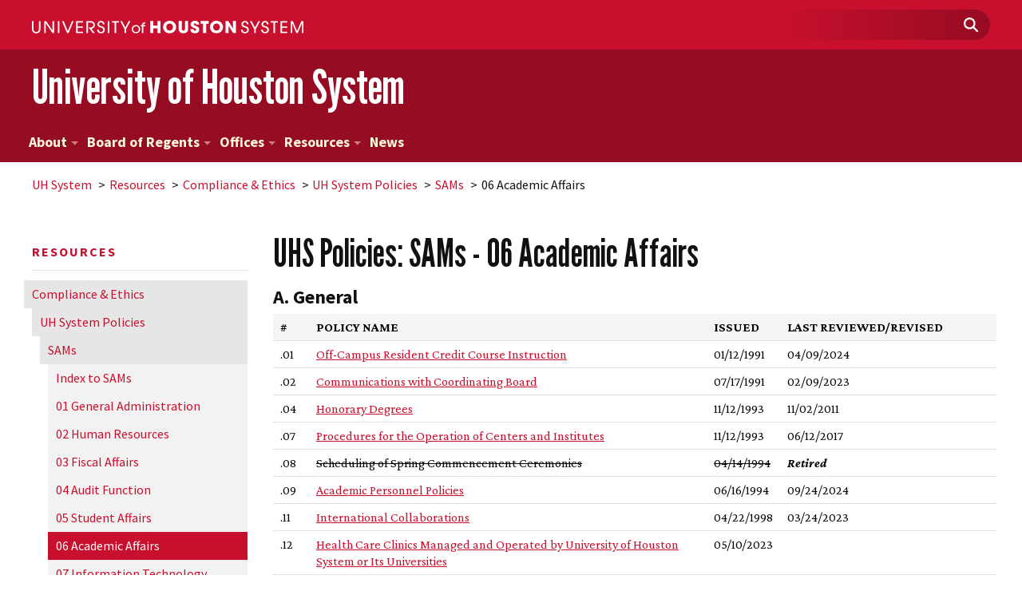

--- FILE ---
content_type: text/html; charset=UTF-8
request_url: https://uhsystem.edu/resources/compliance-ethics/uhs-policies/sams/06-academic-affairs/index.php
body_size: 6924
content:
<!DOCTYPE HTML><html lang="en">
   <head>
      <meta charset="UTF-8">
      <meta http-equiv="x-ua-compatible" content="ie=edge">
      <title>UHS Policies: SAMs - 06 Academic Affairs | University of Houston System</title>
      <link rel="canonical" href="https://uhsystem.edu/resources/compliance-ethics/uhs-policies/sams/06-academic-affairs/index.php">
      <meta name="viewport" content="width=device-width, initial-scale=1, shrink-to-fit=no">
      <meta name="Description" content="UHS Policies: SAMs - 06 Academic Affairs">
      <link rel="preconnect" href="https://fonts.gstatic.com" crossorigin="" />
<link href="https://fonts.googleapis.com/css2?family=Crimson+Pro:ital,wght@0,400;0,600;0,700;1,400;1,600;1,700&amp;family=League+Gothic&amp;family=Source+Sans+Pro:ital,wght@0,200;0,400;0,700;0,900;1,200;1,400;1,700;1,900&amp;display=swap" rel="stylesheet" />

<link href="/_resources/css/vendor/bootstrap-5.3.3.css" rel="stylesheet" />
<script defer src="/_resources/js/vendor/bootstrap.bundle.min.js"></script>

<script src="/_resources/js/vendor/jquery.js"></script>
<script src="/_resources/js/vendor/modernizr.js"></script>

<link href="/_resources/css/vendor/tiny-slider.css" rel="stylesheet" />
<script src="/_resources/js/vendor/tiny-slider.js"></script>

<link href="/_resources/css/vendor/owl.carousel.css" rel="stylesheet" />
<script src="/_resources/js/vendor/owl.carousel.js"></script>

<link href="/_resources/css/global.css" rel="stylesheet" />
<script src="/_resources/js/global.js"></script>

<link rel="stylesheet" href="/_resources/css/snippet.css"/>
<!-- end of include -->


<!-- Insert google analytics here -->
      		
      <link href="/__css/sams.css" rel="stylesheet">
      		
      	
      <meta property="og:image" content="https://www.uh.edu/images/interlocking-uh.png">
      <meta property="og:image:alt" content="Interlocking UH logo">
      <meta property="og:title" content="UHS Policies: SAMs - 06 Academic Affairs | University of Houston System">
      <meta property="og:url" content="https://uhsystem.edu/resources/compliance-ethics/uhs-policies/sams/06-academic-affairs/index.php">
      <meta property="og:description" content="UHS Policies: SAMs - 06 Academic Affairs">
      <meta property="og:type" content="">
      <meta property="og:updated_time" content="2025-02-05T09:06:32.225657595-08:00">
      <meta name="twitter:card" content="summary_large_image">
      <meta name="twitter:url" content="https://uhsystem.edu/resources/compliance-ethics/uhs-policies/sams/06-academic-affairs/index.php">
      <meta name="twitter:title" content="UHS Policies: SAMs - 06 Academic Affairs | University of Houston Syste">
      <meta name="twitter:description" content="UHS Policies: SAMs - 06 Academic Affairs">
      <meta name="twitter:site" content="University of Houston">
   </head>
   <body><!-- Google Tag Manager (noscript) -->
<noscript><iframe src="https://www.googletagmanager.com/ns.html?id=GTM-P5NFXTH"
height="0" width="0" style="display:none;visibility:hidden"></iframe></noscript>
<!-- End Google Tag Manager (noscript) -->      <header>
         <div class="site-navigation"><a class="skipToContent" href="#main-content" tabindex="1">Skip to main content</a><nav class="nav-main d-none d-sm-block">
               <div class="container"><a href="/"><img alt="Logo" class="main-logo" src="/_resources/images/uhs-logos-rgb-secondary-white.svg"></a>
                  <ul class="nav-main-list-items">
   <li class="search-bar">
      <form action="https://modern.web.uhsystem.edu/search/" class="global-search" id="globalSearch" method="get" role="search">
         <div class="container-search-bar"><label class="sr-only" for="globalSearchField">Search Field</label><input class="search-field" id="globalSearchField" name="q" placeholder="" type="text"><img alt="Magnifying-glass icon" class="magnifying-glass" src="/_resources/images/magnifying-glass-solid.svg"><button class="search-submit" type="submit"></button></div>
      </form>
   </li>
</ul></div>
            </nav>
            <nav class="navbar navbar-default" id="nav-mobile">
               <div class="container-fluid">
                  <div class="navbar-header"><a class="navbar-brand" href="/"><img alt="logo" src="/_resources/images/uhs-logos-rgb-secondary-white.svg"></a><button class="navbar-toggler" aria-expanded="false" aria-label="Toggle navigation"><span class="sr-only">Toggle
                           									navigation</span><span class="icon-bar"></span><span class="icon-bar"></span><span class="icon-bar"></span></button></div>
                  <div class="navbar-collapse collapse">
                     <div aria-multiselectable="true" class="panel-group" id="accordion" role="tablist">
                        <div class="nav-main">
                           <div class="container-fluid-mobile">
                              <ul class="nav-main-list-items">
                                 <li class="search-bar">
                                    <form action="https://uhsystem.edu/search" class="global-search" id="globalSearch" method="get" role="search">
                                       <div class="container-search-bar"><input class="search-field" id="globalSearchField" name="q" placeholder="" type="text"><img alt="Magnifying-glass icon" class="magnifying-glass" src="/_resources/images/magnifying-glass-solid.svg"><button class="search-submit" type="submit"></button></div>
                                    </form>
                                 </li>
                              </ul>
                              <div class="mobile-nav-main-items">
   <div class="flex-container">
      <ul class="nav-main-items"></ul>
   </div>
</div></div>
                        </div>
                     </div>
                  </div>
               </div>
            </nav>
            <div xmlns:xlink="http://www.w3.org/1999/xlink" class="uh-header uh-header-secondary">
   <div class="site-name" style="margin: 0;">
      <div class="container">
         <h1><a href="/index.php">University of Houston System</a></h1>
      </div>
   </div>
   <nav class="site-nav navbar-collapse collapse">
      <div class="container">
         <ul class="nav-primary">
            <li><a href="/about/">About<span class="caret"><svg viewBox="0 0 24 24">
                        <path d="M16.23,8.65L12,12.88L7.77,8.65c-0.39-0.39-1.02-0.39-1.41,0L5.65,9.35c-0.39,0.39-0.39,1.02,0,1.41l5.65,5.65           c0.39,0.39,1.02,0.39,1.41,0l5.65-5.65c0.39-0.39,0.39-1.02,0-1.41l-0.71-0.71C17.26,8.26,16.62,8.26,16.23,8.65z"></path></svg></span></a><ul class="children">
                  <li><a href="/about/institutions/">UHS Institutions</a></li>
                  <li><a href="/about/uhs-leadership/">UHS Leadership</a></li>
                  <li><a href="/about/mission-statements/">UHS Mission and Goals</a></li>
                  <li><a href="/about/planning-and-performance/">UHS Planning and Performance</a></li>
               </ul>
            </li>
            <li><a href="/board-of-regents/">Board of Regents<span class="caret"><svg viewBox="0 0 24 24">
                        <path d="M16.23,8.65L12,12.88L7.77,8.65c-0.39-0.39-1.02-0.39-1.41,0L5.65,9.35c-0.39,0.39-0.39,1.02,0,1.41l5.65,5.65           c0.39,0.39,1.02,0.39,1.41,0l5.65-5.65c0.39-0.39,0.39-1.02,0-1.41l-0.71-0.71C17.26,8.26,16.62,8.26,16.23,8.65z"></path></svg></span></a><ul class="children">
                  <li><a href="/board-of-regents/board-members/">Board Members</a></li>
                  <li><a href="/board-of-regents/committee-structure/">Committee Structure</a></li>
                  <li><a href="/board-of-regents/meetings/">Meetings</a></li>
                  <li><a href="/board-of-regents/code-of-ethics/">Code of Ethics</a></li>
                  <li><a href="/board-of-regents/bylaws/">Bylaws</a></li>
                  <li><a href="/board-of-regents/policies/">Policies</a></li>
                  <li><a href="/board-of-regents/priorities/">Priorities</a></li>
                  <li><a href="/board-of-regents/galleries/">Galleries</a></li>
                  <li><a href="/board-of-regents/faq/">FAQ</a></li>
                  <li><a href="/board-of-regents/historical/">Historical</a></li>
                  <li><a href="/board-of-regents/office/">Office Staff</a></li>
               </ul>
            </li>
            <li><a href="/offices/">Offices<span class="caret"><svg viewBox="0 0 24 24">
                        <path d="M16.23,8.65L12,12.88L7.77,8.65c-0.39-0.39-1.02-0.39-1.41,0L5.65,9.35c-0.39,0.39-0.39,1.02,0,1.41l5.65,5.65           c0.39,0.39,1.02,0.39,1.41,0l5.65-5.65c0.39-0.39,0.39-1.02,0-1.41l-0.71-0.71C17.26,8.26,16.62,8.26,16.23,8.65z"></path></svg></span></a><ul class="children">
                  <li><a href="/offices/chancellor/">Chancellor</a></li>
                  <li><a href="/offices/governmental-relations/">Government and Community Relations</a></li>
                  <li><a href="/offices/information-security/">Information Security</a></li>
                  <li><a href="/offices/internal-audit/">Internal Audit</a></li>
                  <li><a href="/offices/legal-affairs/">Legal Affairs</a></li>
                  <li><a href="/offices/treasury/">Office of the Treasurer</a></li>
                  <li><a href="/offices/public-art/">Public Art</a></li>
                  <li><a href="/offices/real-estate-services/">Real Estate Services</a></li>
               </ul>
            </li>
            <li><a href="/resources/">Resources<span class="caret"><svg viewBox="0 0 24 24">
                        <path d="M16.23,8.65L12,12.88L7.77,8.65c-0.39-0.39-1.02-0.39-1.41,0L5.65,9.35c-0.39,0.39-0.39,1.02,0,1.41l5.65,5.65           c0.39,0.39,1.02,0.39,1.41,0l5.65-5.65c0.39-0.39,0.39-1.02,0-1.41l-0.71-0.71C17.26,8.26,16.62,8.26,16.23,8.65z"></path></svg></span></a><ul class="children">
                  <li><a href="/resources/compliance-ethics/">Compliance &amp; Ethics</a></li>
                  <li><a href="/resources/crossroads/">Crossroads (Title IX - Sexual Misconduct)</a></li>
                  <li><a href="/resources/digital-accessibility/">Digital Accessibility</a></li>
                  <li><a href="/resources/guidelines/">Guidelines<span class="caret"><svg viewBox="0 0 24 24">
                              <path d="M16.23,8.65L12,12.88L7.77,8.65c-0.39-0.39-1.02-0.39-1.41,0L5.65,9.35c-0.39,0.39-0.39,1.02,0,1.41l5.65,5.65           c0.39,0.39,1.02,0.39,1.41,0l5.65-5.65c0.39-0.39,0.39-1.02,0-1.41l-0.71-0.71C17.26,8.26,16.62,8.26,16.23,8.65z"></path></svg></span></a><ul class="children grandchildren">
                        <li><a href="/resources/guidelines/brand/">UHS Brand</a></li>
                        <li><a href="/resources/guidelines/use-of-ai-in-marketing/index.php">Use of AI in Marketing</a></li>
                     </ul>
                  </li>
                  <li><a href="/resources/student-pathways/">Student Pathways</a></li>
                  <li><a href="/resources/privacy-notice/">UHS Privacy Notice</a></li>
               </ul>
            </li>
            <li><a href="/news/index.php">News</a></li>
         </ul>
      </div>
   </nav>
</div></div>
      </header>
      <main class="container" id="wrap">
         <ol class="breadcrumb">
            <li><a href="/">UH System</a></li>
            <li><a href="/resources/">Resources</a></li>
            <li><a href="/resources/compliance-ethics/">Compliance &amp; Ethics</a></li>
            <li><a href="/resources/compliance-ethics/uhs-policies/">UH System Policies</a></li>
            <li><a href="/resources/compliance-ethics/uhs-policies/sams/">SAMs</a></li>
            <li>06 Academic Affairs</li>
         </ol>
         <section class="row" id="page">
            <div class="nav-secondary col col-sm-3">
               <h2 class="site-title"><a href="/resources/" title="Resources">Resources</a></h2>
               <nav role='navigation'>	<ul><li class='opened'><a href="/resources/compliance-ethics/index.php">Compliance &amp; Ethics</a><ul><li class='opened'><a href="/resources/compliance-ethics/uhs-policies/index.php">UH System Policies</a><ul><li class='opened'><a href="/resources/compliance-ethics/uhs-policies/sams/index.php">SAMs</a><ul><li><a href="/resources/compliance-ethics/uhs-policies/sams/sam-index/index.php">Index to SAMs</a></li><li><a href="/resources/compliance-ethics/uhs-policies/sams/01-general-administration/index.php">01 General Administration</a></li><li><a href="/resources/compliance-ethics/uhs-policies/sams/02-human-resources/index.php">02 Human Resources</a></li><li><a href="/resources/compliance-ethics/uhs-policies/sams/03-fiscal-affairs/index.php">03 Fiscal Affairs</a></li><li><a href="/resources/compliance-ethics/uhs-policies/sams/04-audit-function/index.php">04 Audit Function</a></li><li><a href="/resources/compliance-ethics/uhs-policies/sams/05-student-affairs/index.php">05 Student Affairs</a></li><li class='selected'><a href="/resources/compliance-ethics/uhs-policies/sams/06-academic-affairs/index.php">06 Academic Affairs</a></li><li><a href="/resources/compliance-ethics/uhs-policies/sams/07-information-technology/index.php">07 Information Technology</a></li><li><a href="/resources/compliance-ethics/uhs-policies/sams/08-advancement-and-alumni/index.php">08 Advancement and Alumni</a></li><li><a href="/resources/compliance-ethics/uhs-policies/sams/09-governmental-relations/index.php">09 Governmental Relations</a></li></ul></li><li><a href="/resources/compliance-ethics/uhs-policies/board-of-regents-policies/index.php">Board of Regents Policies</a></li><li><a href="/resources/compliance-ethics/uhs-policies/sams-under-review/index.php">SAMs Under Review</a></li><li><a href="/resources/compliance-ethics/uhs-policies/policy-development/index.php">Policy Development</a></li></ul></li><li><a href="/resources/compliance-ethics/uhs-compliance-ethics-program/index.php">UHS Compliance &amp; Ethics Program</a></li><li><a href="/resources/compliance-ethics/university-compliance-resources/index.php">University Compliance Resources</a></li><li><a href="/resources/compliance-ethics/uhs-code-ethics/index.php">UHS Code of Ethics</a></li><li><a href="/resources/compliance-ethics/hotline-reporting/index.php">Hotline - Fraud &amp; Non-Compliance Reporting</a></li><li><a href="/resources/compliance-ethics/clery-act/index.php">Clery Act Compliance</a></li><li><a href="/resources/compliance-ethics/conflicts-of-interest/index.php">Conflicts of Interest and Related Disclosures</a></li></ul></li><li><a href="/resources/crossroads/index.php">Crossroads</a></li><li><a href="/resources/digital-accessibility/index.php">Digital Accessibility</a></li><li><a href="/resources/guidelines/index.php">Guidelines</a></li><li><a href="/resources/student-pathways/index.php">Student Pathways</a></li><li><a href="/resources/privacy-notice/index.php">UHS Privacy Notice</a></li>	</ul></nav></div>
            <article id="main-content-span" class="col">
               <header>
                  <h1>UHS Policies: SAMs - 06 Academic Affairs
                     							</h1>
               </header>
               <section id="content-well">
                  <h3>A. General</h3>
                  
                  <table class="table table-hover">
                     
                     <tbody>
                        
                        <tr class="text-uppercase">
                           
                           <th class="number">#</th>
                           
                           <th>Policy Name</th>
                           
                           <th class="issued">Issued</th>
                           
                           <th class="last-reviewed">Last Reviewed/Revised</th>
                           </tr>
                        
                        <tr>
                           
                           <td>.01</td>
                           
                           <td><a href="/resources/compliance-ethics/uhs-policies/sams/06-academic-affairs/06a01/index.php" title="Off-Campus Resident Credit Course Instruction">Off-Campus Resident Credit Course Instruction</a></td>
                           
                           <td>01/12/1991</td>
                           
                           <td>04/09/2024</td>
                           </tr>
                        
                        <tr>
                           
                           <td>.02</td>
                           
                           <td><a href="/resources/compliance-ethics/uhs-policies/sams/06-academic-affairs/06a02/index.php" title="Communications with Coordinating Board">Communications with Coordinating Board</a></td>
                           
                           <td>07/17/1991</td>
                           
                           <td>02/09/2023</td>
                           </tr>
                        
                        <tr>
                           
                           <td>.04</td>
                           
                           <td><a href="/resources/compliance-ethics/uhs-policies/sams/06-academic-affairs/06a04/index.php" title="Honorary Degrees">Honorary Degrees</a></td>
                           
                           <td>11/12/1993</td>
                           
                           <td>11/02/2011</td>
                           </tr>
                        
                        <tr>
                           
                           <td>.07</td>
                           
                           <td><a href="/resources/compliance-ethics/uhs-policies/sams/06-academic-affairs/06a07/index.php" title="Procedures for the Operation of Centers and Institutes">Procedures for the Operation of Centers and Institutes</a></td>
                           
                           <td>11/12/1993</td>
                           
                           <td>06/12/2017</td>
                           </tr>
                        
                        <tr>
                           
                           <td>.08</td>
                           
                           <td><span style="text-decoration: line-through;">Scheduling of Spring Commencement Ceremonies</span></td>
                           
                           <td><span style="text-decoration: line-through;">04/14/1994</span></td>
                           
                           <td><strong><em>Retired</em></strong></td>
                           </tr>
                        
                        <tr>
                           
                           <td>.09</td>
                           
                           <td><a href="/resources/compliance-ethics/uhs-policies/sams/06-academic-affairs/06a09/index.php" title="Academic Personnel Policies">Academic Personnel Policies</a></td>
                           
                           <td>06/16/1994</td>
                           
                           <td>09/24/2024</td>
                           </tr>
                        
                        <tr>
                           
                           <td>.11</td>
                           
                           <td><a href="/resources/compliance-ethics/uhs-policies/sams/06-academic-affairs/06a11/index.php">International Collaborations</a></td>
                           
                           <td>04/22/1998</td>
                           
                           <td>03/24/2023</td>
                           </tr>
                        
                        <tr>
                           
                           <td>.12</td>
                           
                           <td><a href="/resources/compliance-ethics/uhs-policies/sams/06-academic-affairs/06a12/index.php">Health Care Clinics Managed and Operated by University of Houston System or Its Universities</a></td>
                           
                           <td>05/10/2023</td>
                           
                           <td></td>
                           </tr>
                        </tbody>
                     </table>
                  
                  <h3>B. Tuition, Fees and Grading Options</h3>
                  
                  <table class="table table-hover">
                     
                     <tbody>
                        
                        <tr class="text-uppercase">
                           
                           <th class="number">#</th>
                           
                           <th>Policy Name</th>
                           
                           <th class="issued">Issued</th>
                           
                           <th class="last-reviewed">Last Reviewed/Revised</th>
                           </tr>
                        
                        <tr>
                           
                           <td>.01</td>
                           
                           <td><a href="/resources/compliance-ethics/uhs-policies/sams/06-academic-affairs/06b01/index.php" title="Students Called to Active Duty">Students Called to Active Duty</a></td>
                           
                           <td>12/07/1990</td>
                           
                           <td>04/26/2024</td>
                           </tr>
                        
                        <tr>
                           
                           <td>.02</td>
                           
                           <td><a href="/resources/compliance-ethics/uhs-policies/sams/06-academic-affairs/06b02/index.php" title="Administration of Scholarships and Financial Aid">Administration of Scholarships and Financial Aid</a></td>
                           
                           <td>04/24/1998</td>
                           
                           <td>11/26/2023</td>
                           </tr>
                        </tbody>
                     </table>
               </section>
            </article>
            <footer></footer>
         </section>
      </main>
      <footer class="uh-footer uh-footer-main">
         <nav aria-label="Site Footer" class="site-footer">
            <div class="container"><div class="contact-block">
   <div class="footer-logo"><a href="https://uhsystem.edu/"><img alt="University of Houston System" height="70" src="/_resources/images/uhs-logos-rgb-primary-white.svg"></a></div>
   <div class="contact-info">
      <div class="contact-info">Houston, Texas 77204</div>
   </div>
</div><div class="footer-links">
   <ul class="footer-links-list">
      <li><a href="/about/">University of Houston System (UHS)</a></li>
      <li><a href="/about/institutions/">UHS Institutions</a></li>
      <li><a href="/about/uhs-leadership/">UHS Leadership</a></li>
      <li><a href="/about/mission-statements/">UHS Mission and Goals</a></li>
      <li><a href="/about/planning-and-performance/">UHS Planning and Performance</a></li>
      <li><a href="/board-of-regents/">Board of Regents</a></li>
      <li><a href="/offices/chancellor/">Office of the Chancellor</a></li>
      <li><a href="/offices/governmental-relations/">Office of Government and Community Relations</a></li>
      <li><a href="/offices/information-security/">Information Security Office</a></li>
      <li><a href="/offices/internal-audit/">Internal Audit Department</a></li>
      <li><a href="/offices/legal-affairs/">Office of Legal Affairs</a></li>
      <li><a href="/offices/treasury/">Office of the Treasurer</a></li>
      <li><a href="/offices/public-art/">Public Art UHS</a></li>
      <li><a href="/offices/real-estate-services/">Office of Real Estate Services (ORES)</a></li>
      <li><a href="/resources/compliance-ethics/">Office of Compliance &amp; Ethics</a></li>
      <li><a href="/resources/crossroads/">Crossroads (Title IX - Sexual Misconduct)</a></li>
      <li><a href="/resources/digital-accessibility/index.php">Digital Accessibility</a></li>
      <li><a href="/resources/student-pathways/">Student Pathways</a></li>
      <li><a href="/resources/guidelines/brand/index.php">UHS Brand</a></li>
      <li><a href="/resources/guidelines/use-of-ai-in-marketing/index.php">Use of AI in Marketing</a></li>
      <li><a href="/resources/privacy-notice/">UHS Privacy Notice</a></li>
      <li><a href="/news/">UHS News</a></li>
   </ul>
   <ul class="social-media-list">
      <li><a aria-label="Facebook" href="https://www.facebook.com/UniversityOfHoustonSystem" rel="noopener" target="_blank" title="Facebook"><svg xmlns="http://www.w3.org/2000/svg" viewBox="0 0 512 512">
               <path d="M512 256C512 114.6 397.4 0 256 0S0 114.6 0 256C0 376 82.7 476.8 194.2 504.5V334.2H141.4V256h52.8V222.3c0-87.1 39.4-127.5 125-127.5c16.2 0 44.2 3.2 55.7 6.4V172c-6-.6-16.5-1-29.6-1c-42 0-58.2 15.9-58.2 57.2V256h83.6l-14.4 78.2H287V510.1C413.8 494.8 512 386.9 512 256h0z"/></svg></a></li>
      <li><a aria-label="X" href="https://x.com/uhoustonsystem" rel="noopener" target="_blank" title="X"><svg viewBox="0 0 24 24">
               <path d="M18.9,1.2h3.7l-8,9.2L24,22.8h-7.4l-5.8-7.6l-6.6,7.6H0.5L9.1,13L0,1.2h7.6l5.2,6.9L18.9,1.2z M17.6,20.6h2L6.5,3.2H4.3   L17.6,20.6z"></path></svg></a></li>
      <li><a aria-label="Instagram" href="https://www.instagram.com/uhsystem/" rel="noopener" target="_blank" title="Instagram"><svg viewBox="0 0 24 24">
               <path d="M12,5.8c-3.4,0-6.2,2.8-6.2,6.2s2.8,6.2,6.2,6.2s6.2-2.8,6.2-6.2S15.4,5.8,12,5.8z M12,15.9c-2.2,0-4-1.8-4-4s1.8-4,4-4 s4,1.8,4,4S14.2,15.9,12,15.9z M18.4,4.2c0.8,0,1.4,0.6,1.4,1.4S19.2,7,18.4,7S17,6.4,17,5.6S17.6,4.2,18.4,4.2z M22.1,2 c-1.3-1.3-3-2-5.1-2H7C2.8,0,0,2.8,0,7v9.9c0,2.1,0.7,3.9,2,5.2C3.3,23.3,5,24,7.1,24H17c2.1,0,3.8-0.7,5.1-1.9c1.3-1.3,2-3,2-5.1V7 C24,5,23.3,3.2,22.1,2z M21.8,17c0,1.5-0.5,2.7-1.3,3.5c-0.9,0.8-2.1,1.3-3.6,1.3H7.1c-1.4,0-2.7-0.4-3.5-1.3 c-0.9-0.9-1.3-2.1-1.3-3.6V7c0-1.5,0.4-2.7,1.3-3.5c0.7-0.8,2-1.3,3.4-1.3h10c1.4,0,2.7,0.5,3.5,1.3c0.8,0.9,1.3,2.1,1.3,3.5V17z"></path></svg></a></li>
      <li><a aria-label="Threads" href="https://www.threads.net/@uhsystem" rel="noopener" target="_blank" title="Threads"><svg viewBox="0 0 24 24">
               <path d="M17.8,11.1C17.7,11,17.6,11,17.5,11c-0.1-3.5-2-5.4-5.2-5.4-1.9,0-3.4,0.8-4.4,2.2L9.5,9c0.8-1.1,1.9-1.4,2.7-1.4,1.1,0,1.8,0.3,2.3,0.9,0.4,0.5,0.6,1.1,0.8,1.7-0.9-0.1-1.9-0.2-2.9-0.1-3,0.1-4.9,1.9-4.8,4.3,0.1,1.2,0.7,2.2,1.7,3,0.9,0.6,2,0.9,3.2,0.8,1.6-0.1,2.8-0.7,3.6-1.8,0.7-0.8,1.1-1.9,1.2-3.2,0.8,0.4,1.3,1.1,1.6,1.7,0.5,1.2,0.5,3.2-1,4.8-1.4,1.4-3.1,2-5.7,2-2.9,0-5-0.9-6.4-2.7-1.4-1.7-2-4-2-7.2,0-3.1,0.7-5.5,2-7.2C7.2,2.9,9.3,2,12.2,2s5.1,1,6.5,2.7c1.3,1.4,1.9,2.5,2.1,3.8l2-0.5c-0.3-1.5-1-2.9-1.9-4C18.5,1.2,15.8,0,12.2,0,8.7,0,6,1.2,4.2,3.5c-1.7,2-2.5,4.9-2.5,8.5,0,3.6,0.8,6.5,2.5,8.5,1.8,2.3,4.5,3.5,8,3.5,3.2,0,5.3-0.8,7.1-2.6,2.4-2.4,2.3-5.3,1.5-7.1C20.3,12.9,19.3,11.9,17.8,11.1z M12.4,16.2c-1.3,0.1-2.6-0.5-2.7-1.8-0.1-0.9,0.7-1.9,2.8-2.1,0.2,0,0.5,0,0.8,0,0.8,0,1.5,0.1,2.2,0.2C15.2,15.6,13.7,16.1,12.4,16.2z"></path></svg></a></li>
      <li><a aria-label="LinkedIn" href="https://www.linkedin.com/company/uhsystem/" rel="noopener" target="_blank" title="LinkedIn"><svg xmlns="http://www.w3.org/2000/svg" viewBox="0 0 448 512">
               <path d="M416 32H31.9C14.3 32 0 46.5 0 64.3v383.4C0 465.5 14.3 480 31.9 480H416c17.6 0 32-14.5 32-32.3V64.3c0-17.8-14.4-32.3-32-32.3zM135.4 416H69V202.2h66.5V416zm-33.2-243c-21.3 0-38.5-17.3-38.5-38.5S80.9 96 102.2 96c21.2 0 38.5 17.3 38.5 38.5 0 21.3-17.2 38.5-38.5 38.5zm282.1 243h-66.4V312c0-24.8-.5-56.7-34.5-56.7-34.6 0-39.9 27-39.9 54.9V416h-66.4V202.2h63.7v29.2h.9c8.9-16.8 30.6-34.5 62.9-34.5 67.2 0 79.7 44.3 79.7 101.9V416z"/></svg></a></li>
   </ul>
</div></div>
         </nav>
         <nav aria-label="Global Footer" class="global-footer">
   <div class="container">
      <p class="copyright"><span id="directedit"><a href="#">©</a></span>2026 University of Houston System.</p>
      <ul class="nav-required">
         <li class="nav-item-highlighted"><a href="/contacts/index.php">Contacts</a></li>
         <li><a href="/resources/guidelines/brand/copyright/index.php">Report Copyright Infringement</a></li>
         <li><a href="https://www.texas.gov/" target="_blank" rel="noopener">Texas.gov</a></li>
         <li><a href="https://gov.texas.gov/organization/hsgd" target="_blank" rel="noopener">Texas Homeland Security</a></li>
         <li><a href="https://www.tsl.texas.gov/trail/index.html" target="_blank" rel="noopener">TRAIL</a></li>
         <li><a href="https://sao.fraud.texas.gov/ReportFraud/" target="_blank" rel="noopener">Fraud Reporting</a></li>
         <li><a href="https://www.uhsystem.edu/fraud-non-compliance/" target="_blank" rel="noopener">Fraud &amp; Non-Compliance Hotline</a></li>
         <li><a href="https://www.sos.state.tx.us/linkpolicy.shtml" target="_blank" rel="noopener">Linking Notice</a></li>
         <li><a href="https://uhsystem.edu/resources/privacy-notice/">Privacy Notice</a></li>
         <li><a href="https://uhsystem.edu/offices/legal-affairs/general-counsel/public-information-act/">Open Records/Public Information Act</a></li>
         <li><a href="https://apps.highered.texas.gov/resumes/" target="_blank" rel="noopener">Institutional Résumé</a></li>
         <li><a href="https://www.uh.edu/office-of-finance/required-reports/annual-financial-report/index.php" target="_blank" rel="noopener">Required Reports</a></li>
         <li><a href="https://www.uh.edu/equal-opportunity/eir-accessibility/" target="_blank" rel="noopener">Electronic &amp; Information Resources Accessibility</a></li>
         <li><a href="https://www.uh.edu/sexual-misconduct-reporting-form/" target="_blank" rel="noopener">Discrimination and Sexual Misconduct Reporting and Awareness</a></li>
         <li><a href="https://uhsystem.edu/resources/compliance-ethics/uhs-policies/">UH System Policies</a></li>
      </ul>
   </div>
</nav></footer>
            <div id="ou-hidden" style="display:none;"><a id="de" rel="nofollow" href="https://a.cms.omniupdate.com/11/?skin=oucampus&amp;account=uh&amp;site=uhsystem&amp;action=de&amp;path=/resources/compliance-ethics/uhs-policies/sams/06-academic-affairs/index.pcf">&copy;</a></div><script>
			if(document.getElementById("de") != null && document.getElementById("directedit")) {
				var link = document.getElementById("de").parentNode.innerHTML;
				document.getElementById("de").parentNode.innerHTML = "";
				document.getElementById("directedit").innerHTML = link.replace(/^\s+|\s+$/gm,'');
			}
		</script><!-- ouc:info uuid="4dc61403-2cca-47d5-9f47-f853f7dc1dd6"/ --></body>
</html>

--- FILE ---
content_type: text/css
request_url: https://uhsystem.edu/__css/sams.css
body_size: 595
content:
/* ADD TO SAM CSS */
/* ADD TO SAM CSS */
/* ADD TO SAM CSS */

#page a[href$=".pdf"]:before {
  display: none;
}

table tr.text-uppercase th {
    font-size: 1rem;
    background-color: #f5f5f5;
}

table td {
  font-size: 1.15rem;
}
table .number {
  width: 5%;
}
table .issued {
  width: 10%;
}
table .last-reviewed {
  width: 30%;
}
.panel-default {
    border-radius: 0;
}
.panel-heading h3 {
    font-family: 'Crimson';
    font-weight: bold;
}
.panel-body {
    padding-top: 0;
}
.form-group {
    padding: 0;
}
.input-group-addon, .input-group-btn, .input-group .form-control {
    display: block;
    border-radius: 0;
}
form button.btn.btn-link {
    background-color: white;
    border-color: #cccccc;
    border-width: 1px 1px 1px 0px;
    -webkit-box-shadow: inset 0 1px 1px rgba(0, 0, 0, 0.075);
    box-shadow: inset 0 1px 1px rgba(0, 0, 0, 0.075);
    color: #54585A;
    border-radius: 0;
    left: -37px;
}
.form-control:focus {
    border-color: #cccccc;
}

--- FILE ---
content_type: image/svg+xml
request_url: https://uhsystem.edu/_resources/images/uhs-logos-rgb-secondary-white.svg
body_size: 6017
content:
<?xml version="1.0" encoding="UTF-8"?>
<svg id="Layer_1" xmlns="http://www.w3.org/2000/svg" version="1.1" viewBox="0 0 576 27.4">
  <!-- Generator: Adobe Illustrator 29.0.0, SVG Export Plug-In . SVG Version: 2.1.0 Build 186)  -->
  <defs>
    <style>
      .st0 {
        fill: #fff;
      }
    </style>
  </defs>
  <g>
    <g>
      <path class="st0" d="M14.82,16.98c0,1.91-.29,3.49-.82,4.45-1.05,1.93-2.77,2.95-4.97,2.95s-3.92-1.02-4.97-2.96c-.53-.96-.82-2.54-.82-4.45V.74H0v16.24c0,2.15.34,4.04,1,5.45,2.11,4.6,6.68,4.96,8.03,4.96s5.92-.36,8.03-4.96c.65-1.42,1-3.3,1-5.45V.74h-3.24v16.24Z"/>
      <polygon class="st0" points="43.78 21.22 30 .74 26.03 .74 26.03 26.93 29.27 26.93 29.27 5.18 43.94 26.93 47.02 26.93 47.02 .74 43.78 .74 43.78 21.22"/>
      <rect class="st0" x="55.02" y=".74" width="3.24" height="26.19"/>
      <polygon class="st0" points="76.09 22.5 67.41 .96 67.32 .74 63.75 .74 74.55 26.93 77.52 26.93 88.39 .74 84.88 .74 76.09 22.5"/>
      <polygon class="st0" points="93.71 26.93 108.36 26.93 108.36 23.94 96.95 23.94 96.95 15.22 107.98 15.22 107.98 12.22 96.95 12.22 96.95 3.74 108.36 3.74 108.36 .74 93.71 .74 93.71 26.93"/>
      <path class="st0" d="M133.63,9.32c0-3.3-1.82-6.21-4.75-7.59-.99-.46-2.61-1-6.42-1h-6.82v26.19h3.24V3.74h4.1c2.01,0,3.3.14,4.81.93,1.51.75,2.6,2.68,2.6,4.59s-1.04,4.25-3.96,5.08c-1.07.32-2.05.36-5.38.36h-.69l9.17,12.24h4.07l-7.25-9.57c4.78-.6,7.28-4.42,7.28-8.04Z"/>
      <path class="st0" d="M148.1,11.85l-.2-.06c-3.26-.94-5.62-1.62-5.62-4.4,0-1.99,1.5-4.1,4.27-4.1,2.26,0,4.17,1.96,4.17,4.27v.34h3.24v-.34c0-4.08-3.25-7.27-7.41-7.27s-7.51,3.1-7.51,7.2c0,5.05,4.05,6.23,6.47,6.94l.62.18c1.82.54,5.21,1.54,5.21,5.05,0,2.96-2.44,4.72-4.79,4.72-2.93,0-4.83-1.9-4.96-4.94v-.33h-3.25v.35c.11,5.44,4.33,7.92,8.21,7.92,4.5,0,8.03-3.44,8.03-7.84,0-1.79-.63-6.12-6.49-7.7Z"/>
      <rect class="st0" x="160.83" y=".74" width="3.24" height="26.19"/>
      <polygon class="st0" points="169.66 3.74 175.52 3.74 175.52 26.93 178.76 26.93 178.76 3.74 184.58 3.74 184.58 .74 169.66 .74 169.66 3.74"/>
      <polygon class="st0" points="198.07 14.64 191 .74 187.4 .74 196.48 18.16 196.48 26.93 199.72 26.93 199.72 18.16 208.91 .74 205.33 .74 198.07 14.64"/>
      <path class="st0" d="M220.67,9.22c-4.32,0-8.99,3.51-8.99,9.18,0,4.84,4.12,8.93,8.99,8.93s9.05-4.15,9.05-9.06-4.15-9.05-9.05-9.05ZM220.7,24.73c-3.42,0-6.21-2.85-6.21-6.36,0-4.04,3.22-6.54,6.21-6.54,2.51,0,6.21,2.02,6.21,6.36,0,4.1-3.16,6.54-6.21,6.54Z"/>
      <path class="st0" d="M240.15,6.06h.34v-2.67h-.35c-6.21.07-6.63,4.04-6.7,6.25h-2.59v2.6h2.58v14.69h2.81v-14.69h4.25v-2.6h-4.25c0-.69.06-1.55.48-2.23.57-.92,1.69-1.36,3.43-1.36Z"/>
    </g>
    <polygon class="st0" points="250.94 .5 257.64 .5 257.64 10.35 266.21 10.35 266.21 .5 272.91 .5 272.91 26.71 266.21 26.71 266.21 16.23 257.64 16.23 257.64 26.71 250.94 26.71 250.94 .5"/>
    <path class="st0" d="M292.11,0c8.08,0,13.85,6.31,13.85,13.61s-5.74,13.61-13.89,13.61-13.78-6.56-13.78-13.29c0-1.74.25-3.68,1.03-5.6,1.38-3.4,5.46-8.33,12.79-8.33M292.22,21.33c4.75,0,7.05-4.32,7.05-7.69s-2.3-7.76-7.12-7.76-7.15,3.97-7.15,7.65c0,4.04,2.73,7.79,7.23,7.79"/>
    <path class="st0" d="M317.98.5v15.84c0,1.77.11,4.99,3.4,4.99s3.33-2.9,3.33-4.99V.5h6.69v15.84c0,4.39-.95,6.34-2.62,8.04-1.7,1.74-4.07,2.84-7.33,2.84-1.91,0-5.38-.46-7.54-2.8-2.16-2.37-2.62-4.22-2.62-8.07V.5h6.69Z"/>
    <path class="st0" d="M348.13,8.15c-.14-.89-.35-2.55-2.41-2.55-1.17,0-2.3.81-2.3,2.06,0,1.56.71,1.88,5.42,4,4.89,2.2,6.13,4.47,6.13,7.51,0,3.82-2.2,8.04-9.14,8.04-7.58,0-9.46-4.96-9.46-8.33v-.85h6.66c0,3.05,1.88,3.58,2.73,3.58,1.6,0,2.55-1.31,2.55-2.52,0-1.74-1.1-2.16-5.14-3.86-1.84-.74-6.41-2.59-6.41-7.51s4.78-7.72,9.18-7.72c2.59,0,5.38.96,7.09,2.98,1.56,1.91,1.66,3.68,1.74,5.17h-6.62Z"/>
    <polygon class="st0" points="363.08 6.38 357.91 6.38 357.91 .5 374.91 .5 374.91 6.38 369.78 6.38 369.78 26.71 363.08 26.71 363.08 6.38"/>
    <path class="st0" d="M391.53,0c8.08,0,13.85,6.31,13.85,13.61s-5.74,13.61-13.89,13.61-13.78-6.56-13.78-13.29c0-1.74.25-3.68,1.03-5.6,1.38-3.4,5.46-8.33,12.79-8.33M391.64,21.33c4.75,0,7.05-4.32,7.05-7.69s-2.3-7.76-7.12-7.76-7.16,3.97-7.16,7.65c0,4.04,2.73,7.79,7.23,7.79"/>
    <polygon class="st0" points="410.77 .5 416.54 .5 426.68 16.97 426.75 16.9 426.46 .5 432.88 .5 432.88 26.71 427.07 26.71 417.08 10.77 417.01 10.81 417.18 26.71 410.77 26.71 410.77 .5"/>
  </g>
  <g>
    <polygon class="st0" points="527.28 26.95 541.93 26.95 541.93 23.95 530.52 23.95 530.52 15.23 541.55 15.23 541.55 12.23 530.52 12.23 530.52 3.76 541.93 3.76 541.93 .76 527.28 .76 527.28 26.95"/>
    <path class="st0" d="M453.65,11.87l-.2-.06c-3.26-.94-5.62-1.62-5.62-4.4,0-1.99,1.5-4.1,4.27-4.1,2.26,0,4.17,1.96,4.17,4.27v.34h3.24v-.34c0-4.08-3.26-7.27-7.41-7.27s-7.51,3.1-7.51,7.2c0,5.05,4.05,6.23,6.47,6.94l.62.18c1.82.54,5.21,1.54,5.21,5.05,0,2.96-2.44,4.72-4.79,4.72-2.93,0-4.83-1.9-4.96-4.94v-.33h-3.25v.35c.11,5.44,4.33,7.92,8.21,7.92,4.51,0,8.03-3.44,8.03-7.84,0-1.79-.63-6.12-6.49-7.7Z"/>
    <path class="st0" d="M496.24,11.87l-.2-.06c-3.26-.94-5.62-1.62-5.62-4.4,0-1.99,1.5-4.1,4.27-4.1,2.26,0,4.17,1.96,4.17,4.27v.34h3.24v-.34c0-4.08-3.26-7.27-7.41-7.27s-7.51,3.1-7.51,7.2c0,5.05,4.05,6.23,6.47,6.94l.62.18c1.82.54,5.21,1.54,5.21,5.05,0,2.96-2.44,4.72-4.79,4.72-2.93,0-4.83-1.9-4.96-4.94v-.33h-3.25v.35c.11,5.44,4.33,7.92,8.21,7.92,4.5,0,8.03-3.44,8.03-7.84,0-1.79-.63-6.12-6.49-7.7Z"/>
    <polygon class="st0" points="506.76 3.75 512.61 3.75 512.61 26.95 515.86 26.95 515.86 3.75 521.68 3.75 521.68 .76 506.76 .76 506.76 3.75"/>
    <polygon class="st0" points="473.28 14.65 466.22 .76 462.61 .76 471.69 18.18 471.69 26.95 474.93 26.95 474.93 18.18 484.12 .76 480.55 .76 473.28 14.65"/>
    <polygon class="st0" points="571.62 .82 562.62 22.46 553.58 .82 549.2 .82 549.2 26.88 552.33 26.88 552.33 5.61 561.22 26.88 563.98 26.88 572.88 5.61 572.88 26.88 576 26.88 576 .82 571.62 .82"/>
  </g>
</svg>

--- FILE ---
content_type: image/svg+xml
request_url: https://uhsystem.edu/_resources/images/uhs-logos-rgb-primary-white.svg
body_size: 6393
content:
<?xml version="1.0" encoding="UTF-8"?>
<svg id="Layer_1" xmlns="http://www.w3.org/2000/svg" version="1.1" viewBox="0 0 576 262.02">
  <!-- Generator: Adobe Illustrator 29.0.0, SVG Export Plug-In . SVG Version: 2.1.0 Build 186)  -->
  <defs>
    <style>
      .st0 {
        fill: #fff;
      }
    </style>
  </defs>
  <g>
    <g>
      <polygon class="st0" points="50.45 96.16 18.2 96.16 18.2 61 1.2 61 1.2 148.1 18.2 148.1 18.2 111.58 50.45 111.58 50.45 148.1 67.45 148.1 67.45 61 50.45 61 50.45 96.16"/>
      <path class="st0" d="M129.37,59.42c-25.92,0-45.47,19.6-45.47,45.69s19.92,44.57,45.36,44.57,45.69-19.83,45.69-45.14-20.02-45.12-45.58-45.12ZM129.61,134.26c-16.42,0-28.81-12.77-28.81-29.82s12.6-29.6,28.69-29.6c17.82,0,28.47,15.16,28.47,29.82s-10.6,29.6-28.35,29.6Z"/>
      <path class="st0" d="M252.93,61h-16.89v53.91c0,5.29,0,9.48-2.9,13.83-2.03,3.45-6.16,5.51-11.04,5.51s-9.01-2.16-11.28-5.79c-2.76-4.39-2.76-8.44-2.76-13.56v-53.91h-16.99v53.89c-.11,9.61.55,18.92,9.68,27.04,7.32,7.19,18.28,7.75,21.47,7.75,8.16,0,15.45-2.7,21.02-7.76,8.71-7.24,9.78-17.72,9.68-27.01v-53.91Z"/>
      <path class="st0" d="M305.69,97.62l-1.19-.44c-13.08-4.82-17.21-6.65-17.21-12.93s5.55-9.87,10.78-9.87c7.62,0,9.64,4.92,10.7,10.23l.29,1.49h16.55l-.12-1.96c-1.09-18.25-15.21-24.73-26.98-24.73-8.19,0-15.9,3.04-21.16,8.33-4.6,4.63-7,10.7-6.95,17.53,0,17.08,15.66,22.22,22.29,24.38l2.3.84c10.19,3.71,15.09,5.8,15.09,12.76,0,6.32-5.39,11.45-12.02,11.45-1.88,0-11.32-.64-12.24-13.28l-.12-1.71h-16.78l.02,1.87c.24,17.06,11.71,28.09,29.23,28.09,19.89,0,28.79-13.61,28.79-27.1,0-14.7-10.47-20.38-21.28-24.96Z"/>
      <polygon class="st0" points="335.76 76.41 354.92 76.41 354.92 148.1 371.91 148.1 371.91 76.41 391.07 76.41 391.07 61 335.76 61 335.76 76.41"/>
      <path class="st0" d="M441.73,59.42c-25.92,0-45.46,19.6-45.46,45.69s19.92,44.57,45.35,44.57,45.7-19.83,45.7-45.14-20.02-45.12-45.59-45.12ZM441.97,134.26c-16.42,0-28.81-12.77-28.81-29.82s12.6-29.6,28.69-29.6c17.82,0,28.47,15.16,28.47,29.82s-10.61,29.6-28.35,29.6Z"/>
      <polygon class="st0" points="559.45 61 559.66 120.28 519.22 61 503.89 61 503.89 148.1 520.43 148.1 520.23 88.67 561 148.1 576 148.1 576 61 559.45 61"/>
    </g>
    <path class="st0" d="M5.73.68v22.4c0,2.23,0,4.17,1.3,6.25,1.08,1.69,3.05,2.86,5.53,2.86s4.46-1.11,5.43-2.76c1.36-2.04,1.36-4.03,1.36-6.35V.68h5.67v22.4c.05,4.74-.72,8.39-3.88,11.01-2.13,1.93-4.99,3.15-8.53,3.15-2.57,0-6.25-.72-8.68-3.1C.39,30.98-.04,27.44,0,23.08V.68h5.72Z"/>
    <polygon class="st0" points="80.64 27.97 80.54 .68 86.07 .68 86.07 36.55 80.84 36.55 62.07 9.22 62.17 36.55 56.65 36.55 56.65 .68 62.03 .68 80.64 27.97"/>
    <rect class="st0" x="117.84" y=".68" width="5.73" height="35.88"/>
    <polygon class="st0" points="152.01 .68 157.93 .68 168.3 29.57 178.72 .68 184.64 .68 171.11 36.56 165.44 36.56 152.01 .68"/>
    <polygon class="st0" points="213.12 .68 233.18 .68 233.18 5.72 218.83 5.72 218.83 15.9 233 15.9 233 20.9 218.83 20.9 218.83 31.51 233.18 31.51 233.18 36.56 213.12 36.56 213.12 .68"/>
    <path class="st0" d="M263.71.68h10.13c5.62,0,8.53.78,10.42,2.08,2.96,1.94,4.76,5.67,4.76,9.69,0,2.53-.73,4.95-2.04,6.84-1.84,2.57-4.17,3.45-6.94,3.93l8.44,13.34h-6.06l-9.84-16.2h1.26c2.48,0,5.47-.09,7.17-1.55,1.66-1.46,2.47-3.55,2.47-5.88s-1.16-4.8-3.05-6.06c-1.55-.97-3.54-1.16-6.1-1.16h-4.9v30.84h-5.72V.68Z"/>
    <path class="st0" d="M322.29,25.94c.39,5.37,4.17,6.44,6.06,6.44,3.2,0,5.97-2.52,5.97-5.72,0-3.98-3.4-4.89-8-6.59-2.82-.92-9.07-3-9.07-9.74-.05-6.69,5.68-10.33,11.31-10.33,4.59,0,10.37,2.52,10.81,9.89h-5.63c-.38-1.94-1.27-5.04-5.39-5.04-2.91,0-5.42,1.99-5.42,5.04,0,3.5,2.66,4.36,8.42,6.5,4.46,1.89,8.63,4.17,8.63,9.98s-3.93,10.86-11.58,10.86c-7.13,0-11.68-4.36-11.78-11.29h5.67Z"/>
    <rect class="st0" x="370.12" y=".68" width="5.72" height="35.88"/>
    <polygon class="st0" points="412.43 5.72 404.18 5.72 404.18 .68 426.38 .68 426.38 5.72 418.14 5.72 418.14 36.56 412.43 36.56 412.43 5.72"/>
    <polygon class="st0" points="464.56 23.8 453.32 .68 459.52 .68 467.42 18.43 475.33 .68 481.53 .68 470.29 23.8 470.29 36.56 464.56 36.56 464.56 23.8"/>
    <path class="st0" d="M531.81,19.63c0-5.59,4.12-11.04,11.16-11.04s11.16,5.46,11.16,11.08-4.12,11.05-11.16,11.05-11.16-5.43-11.16-11.05v-.04ZM535.8,19.7c0,4.16,3.17,7.28,7.17,7.28s7.16-3.12,7.16-7.32-3.15-7.31-7.16-7.31-7.17,3.13-7.17,7.31v.04Z"/>
    <path class="st0" d="M567.65,12.31h-2.85v-3.12h2.85v-1.42c0-6.31,4.89-6.62,7.85-6.66v3.15c-1.35.04-3.85.04-3.85,3.69v1.23h3.85v3.12h-3.85v17.83h-4V12.31Z"/>
  </g>
  <g>
    <polygon class="st0" points="386.75 260.54 435.13 260.54 435.13 250.64 397.45 250.64 397.45 221.84 433.87 221.84 433.87 211.94 397.45 211.94 397.45 183.93 435.13 183.93 435.13 174.03 386.75 174.03 386.75 260.54"/>
    <path class="st0" d="M32.9,210.72l-.67-.19c-10.77-3.11-18.55-5.35-18.55-14.54,0-6.57,4.94-13.54,14.11-13.54,7.47,0,13.77,6.46,13.77,14.11v1.14h10.7v-1.14c0-13.47-10.75-24.02-24.47-24.02s-24.81,10.23-24.81,23.79c0,16.68,13.39,20.58,21.38,22.91l2.05.61c6.01,1.78,17.2,5.08,17.2,16.67,0,9.76-8.04,15.59-15.82,15.59-9.68,0-15.96-6.26-16.39-16.33l-.05-1.09H.69l.02,1.16c.34,17.98,14.28,26.17,27.09,26.17,14.88,0,26.52-11.35,26.52-25.88,0-5.91-2.08-20.21-21.42-25.42Z"/>
    <path class="st0" d="M228.69,210.72l-.67-.19c-10.76-3.11-18.55-5.35-18.55-14.54,0-6.57,4.95-13.54,14.12-13.54,7.46,0,13.77,6.46,13.77,14.11v1.14h10.7v-1.14c0-13.47-10.75-24.02-24.47-24.02s-24.81,10.23-24.81,23.79c0,16.68,13.38,20.58,21.38,22.91l2.05.61c6.02,1.78,17.21,5.08,17.21,16.67,0,9.76-8.04,15.59-15.82,15.59-9.68,0-15.95-6.26-16.39-16.33l-.04-1.09h-10.68l.02,1.16c.33,17.98,14.28,26.17,27.09,26.17,14.87,0,26.52-11.35,26.52-25.88,0-5.91-2.08-20.21-21.43-25.42Z"/>
    <polygon class="st0" points="291.9 183.93 311.25 183.93 311.25 260.53 321.95 260.53 321.95 183.93 341.18 183.93 341.18 174.03 291.9 174.03 291.9 183.93"/>
    <polygon class="st0" points="125.47 219.93 102.14 174.04 90.22 174.04 120.22 231.57 120.22 260.54 130.92 260.54 130.92 231.57 161.26 174.04 149.47 174.04 125.47 219.93"/>
    <polygon class="st0" points="561.5 174.25 531.77 245.71 501.9 174.25 487.46 174.25 487.46 260.32 497.77 260.32 497.77 190.06 527.13 260.32 536.27 260.32 565.64 190.06 565.64 260.32 575.95 260.32 575.95 174.25 561.5 174.25"/>
  </g>
</svg>

--- FILE ---
content_type: application/javascript
request_url: https://uhsystem.edu/_resources/js/global.js
body_size: 26144
content:
/*
 * University of Houston
 * Global Website Scripts
 *
 * Table of Contents:
 * ------------------
 * Console handling
 * Search
 * Clean URLs
 * Youtube z-index fix
 * jQuery Browser Plugin
 * Outdated browser message
 * Responsive header actions
 * Wrap UH with abbr tags
 * SVG scaling fix
 * svg4everybody
 * IE11 invert fix
 * 
 */
 

 
// UH System Google Tag Manager
(function(w,d,s,l,i){w[l]=w[l]||[];w[l].push({'gtm.start':
new Date().getTime(),event:'gtm.js'});var f=d.getElementsByTagName(s)[0],
j=d.createElement(s),dl=l!='dataLayer'?'&l='+l:'';j.async=true;j.src=
'https://www.googletagmanager.com/gtm.js?id='+i+dl;f.parentNode.insertBefore(j,f);
})(window,document,'script','dataLayer','GTM-P5NFXTH');
// End Google Tag Manager


 /*
  * Console handling
  * Avoid console errors in browsers that lack a console.
  */
 
 if (!(window.console && console.log)) {
     (function() {
         var noop = function() {};
         var methods = ['assert', 'clear', 'count', 'debug', 'dir', 'dirxml', 'error', 'exception', 'group', 'groupCollapsed', 'groupEnd', 'info', 'log', 'markTimeline', 'profile', 'profileEnd', 'markTimeline', 'table', 'time', 'timeEnd', 'timeStamp', 'trace', 'warn'];
         var length = methods.length;
         var console = window.console = {};
         while (length--) {
             console[methods[length]] = noop;
         }
     }());
 }
 
 
 /*
  * Search
  */
 
 $(document).ready(function() {
 
     $(function() {
         $('#global-search .search-submit').click(function(e) {
             e.preventDefault();
             globalSearch();
         });
 
         $('#globalSearchField').keypress(function(e) {
             if (e.which == 13) {
                 e.preventDefault();
                 globalSearch();
             }
         });
 
         function globalSearch() {
             var form = $('#global-search').length ? $('#global-search') : $('#globalSearch');
 
             if ($('#site-search:checked').length) {
                 var site = $('#site-search:checked').data('folder');
                 form.attr('action', '/' + site + '/search/').submit();
 
                 console.log(site);
                 //console.log('uh.edu sub site');
             } else {
                 $('input[name="as_sitesearch"]').val('').remove();
                 form.attr('action', 'https://uhsystem.edu/search/').submit();
 
                 console.log('uh.edu');
             }
         }
     });;
 
 });
 
 
 /*
  * Clean URLs (removes the index.php from URLs)
  */
 
 jQuery(document).ready(function($) {
     $("a[href$='/index.php'], a[href='index.php']").each(function() {
         this.href = this.href.replace("/index.php", "/");
     });
 });
 
 /*
  * Youtube z-index fix
  * Fixes a bug where youtube video embeds sometimes appears on top of fixed content no matter the z-index
  */
 
 $(document).ready(function (){
     $('iframe[src*="youtube.com"]').each(function() {
         var url = $(this).attr("src");
         if ($(this).attr("src").indexOf("?") > 0) {
             $(this).attr({
                 "src" : url + "&wmode=transparent",
                 "wmode" : "opaque"
             });
         } else {
             $(this).attr({
                 "src" : url + "?wmode=transparent",
                 "wmode" : "opaque"
             });
         }
     });
 });
 
 /*!
  * jQuery Browser Plugin 0.1.0
  * https://github.com/gabceb/jquery-browser-plugin
  *
  * Original jquery-browser code Copyright 2005, 2015 jQuery Foundation, Inc. and other contributors
  * http://jquery.org/license
  *
  * Modifications Copyright 2015 Gabriel Cebrian
  * https://github.com/gabceb
  *
  * Released under the MIT license
  *
  * Date: 23-11-2015
  */!function(a){"function"==typeof define&&define.amd?define(["jquery"],function(b){return a(b)}):"object"==typeof module&&"object"==typeof module.exports?module.exports=a(require("jquery")):a(window.jQuery)}(function(a){"use strict";function b(a){void 0===a&&(a=window.navigator.userAgent),a=a.toLowerCase();var b=/(edge)\/([\w.]+)/.exec(a)||/(opr)[\/]([\w.]+)/.exec(a)||/(chrome)[ \/]([\w.]+)/.exec(a)||/(iemobile)[\/]([\w.]+)/.exec(a)||/(version)(applewebkit)[ \/]([\w.]+).*(safari)[ \/]([\w.]+)/.exec(a)||/(webkit)[ \/]([\w.]+).*(version)[ \/]([\w.]+).*(safari)[ \/]([\w.]+)/.exec(a)||/(webkit)[ \/]([\w.]+)/.exec(a)||/(opera)(?:.*version|)[ \/]([\w.]+)/.exec(a)||/(msie) ([\w.]+)/.exec(a)||a.indexOf("trident")>=0&&/(rv)(?::| )([\w.]+)/.exec(a)||a.indexOf("compatible")<0&&/(mozilla)(?:.*? rv:([\w.]+)|)/.exec(a)||[],c=/(ipad)/.exec(a)||/(ipod)/.exec(a)||/(windows phone)/.exec(a)||/(iphone)/.exec(a)||/(kindle)/.exec(a)||/(silk)/.exec(a)||/(android)/.exec(a)||/(win)/.exec(a)||/(mac)/.exec(a)||/(linux)/.exec(a)||/(cros)/.exec(a)||/(playbook)/.exec(a)||/(bb)/.exec(a)||/(blackberry)/.exec(a)||[],d={},e={browser:b[5]||b[3]||b[1]||"",version:b[2]||b[4]||"0",versionNumber:b[4]||b[2]||"0",platform:c[0]||""};if(e.browser&&(d[e.browser]=!0,d.version=e.version,d.versionNumber=parseInt(e.versionNumber,10)),e.platform&&(d[e.platform]=!0),(d.android||d.bb||d.blackberry||d.ipad||d.iphone||d.ipod||d.kindle||d.playbook||d.silk||d["windows phone"])&&(d.mobile=!0),(d.cros||d.mac||d.linux||d.win)&&(d.desktop=!0),(d.chrome||d.opr||d.safari)&&(d.webkit=!0),d.rv||d.iemobile){var f="msie";e.browser=f,d[f]=!0}if(d.edge){delete d.edge;var g="msedge";e.browser=g,d[g]=!0}if(d.safari&&d.blackberry){var h="blackberry";e.browser=h,d[h]=!0}if(d.safari&&d.playbook){var i="playbook";e.browser=i,d[i]=!0}if(d.bb){var j="blackberry";e.browser=j,d[j]=!0}if(d.opr){var k="opera";e.browser=k,d[k]=!0}if(d.safari&&d.android){var l="android";e.browser=l,d[l]=!0}if(d.safari&&d.kindle){var m="kindle";e.browser=m,d[m]=!0}if(d.safari&&d.silk){var n="silk";e.browser=n,d[n]=!0}return d.name=e.browser,d.platform=e.platform,d}return window.jQBrowser=b(window.navigator.userAgent),window.jQBrowser.uaMatch=b,a&&(a.browser=window.jQBrowser),window.jQBrowser});
 
 /*
  * Outdated browser message
  */
 
 $(document).ready(function() {
     // display browser upgrade message if browser is <= Internet Explorer 10 or doesn't support flexbox
     if (($.browser.msie && $.browser.version<='10.0') || $('html').hasClass('no-flexbox')) {
         $('body').prepend('<p class="browserupgrade">You are using an <strong>outdated</strong> browser. Please <a href="http://browsehappy.com/">upgrade your browser</a> to improve your experience.</p>');
     };
 });
 

 /*
  * Responsive header actions
  */
 
 $(document).ready(function() {
     // opens and collapses search form in header
     $('.nav-link-search, .search-close').click(function(e){
         e.preventDefault();
         $('.global-search.collapse').toggleClass('in');
         $('body').toggleClass('active-search');
         $('#globalSearchField').focus();
     });
     // toggle for nav menu
     $('.menu-button').click(function(e) {
         e.preventDefault();
         $('body').toggleClass('active-nav');
         $('.menu-button').toggleClass('active-button');
     });
     // toggle for nav carets
     $('.caret').click(function(e) {
         e.preventDefault();
         $(this).parent().toggleClass('opened');
     });
 });
 


 
 /*
  * Wrap UH with abbr tags
  */
 
 /*!***************************************************
  * mark.js v6.4.0
  * https://github.com/julmot/mark.js
  * Copyright (c) 2014â€“2016, Julian Motz
  * Released under the MIT license https://git.io/vwTVl
  *****************************************************/
 "use strict";function _classCallCheck(a,b){if(!(a instanceof b))throw new TypeError("Cannot call a class as a function")}var _extends=Object.assign||function(a){for(var b=1;b<arguments.length;b++){var c=arguments[b];for(var d in c)Object.prototype.hasOwnProperty.call(c,d)&&(a[d]=c[d])}return a},_createClass=function(){function a(a,b){for(var c=0;c<b.length;c++){var d=b[c];d.enumerable=d.enumerable||!1,d.configurable=!0,"value"in d&&(d.writable=!0),Object.defineProperty(a,d.key,d)}}return function(b,c,d){return c&&a(b.prototype,c),d&&a(b,d),b}}(),_typeof="function"==typeof Symbol&&"symbol"==typeof Symbol.iterator?function(a){return typeof a}:function(a){return a&&"function"==typeof Symbol&&a.constructor===Symbol?"symbol":typeof a};!function(a,b,c){"function"==typeof define&&define.amd?define(["jquery"],function(d){return a(b,c,d)}):"object"===("undefined"==typeof exports?"undefined":_typeof(exports))?a(b,c,require("jquery")):a(b,c,jQuery)}(function(a,b,c){var d=function(){function c(a){_classCallCheck(this,c),this.ctx=a}return _createClass(c,[{key:"log",value:function a(b){var c=arguments.length<=1||void 0===arguments[1]?"debug":arguments[1],a=this.opt.log;this.opt.debug&&"object"===("undefined"==typeof a?"undefined":_typeof(a))&&"function"==typeof a[c]&&a[c]("mark.js: "+b)}},{key:"escapeStr",value:function(a){return a.replace(/[\-\[\]\/\{\}\(\)\*\+\?\.\\\^\$\|]/g,"\\$&")}},{key:"createRegExp",value:function(a){return a=this.escapeStr(a),Object.keys(this.opt.synonyms).length&&(a=this.createSynonymsRegExp(a)),this.opt.diacritics&&(a=this.createDiacriticsRegExp(a)),a=this.createMergedBlanksRegExp(a),a=this.createAccuracyRegExp(a)}},{key:"createSynonymsRegExp",value:function(a){var b=this.opt.synonyms;for(var c in b)if(b.hasOwnProperty(c)){var d=b[c],e=this.escapeStr(c),f=this.escapeStr(d);a=a.replace(new RegExp("("+e+"|"+f+")","gmi"),"("+e+"|"+f+")")}return a}},{key:"createDiacriticsRegExp",value:function(a){var b=["aÃ€ÃÃ‚ÃƒÃ„Ã…Ã Ã¡Ã¢Ã£Ã¤Ã¥Ä€ÄÄ…Ä„","cÃ‡Ã§Ä‡Ä†ÄÄŒ","dÄ‘ÄÄÄŽ","eÃˆÃ‰ÃŠÃ‹Ã¨Ã©ÃªÃ«Ä›ÄšÄ’Ä“Ä™Ä˜","iÃŒÃÃŽÃÃ¬Ã­Ã®Ã¯ÄªÄ«","lÅ‚Å","nÃ‘Ã±ÅˆÅ‡Å„Åƒ","oÃ’Ã“Ã”Ã•Ã•Ã–Ã˜Ã²Ã³Ã´ÃµÃ¶Ã¸ÅŒÅ","rÅ™Å˜","sÅ Å¡Å›Åš","tÅ¥Å¤","uÃ™ÃšÃ›ÃœÃ¹ÃºÃ»Ã¼Å¯Å®ÅªÅ«","yÅ¸Ã¿Ã½Ã","zÅ½Å¾Å¼Å»ÅºÅ¹"],c=[];return a.split("").forEach(function(d){b.every(function(b){if(-1!==b.indexOf(d)){if(c.indexOf(b)>-1)return!1;a=a.replace(new RegExp("["+b+"]","gmi"),"["+b+"]"),c.push(b)}return!0})}),a}},{key:"createMergedBlanksRegExp",value:function(a){return a.replace(/[\s]+/gim,"[\\s]*")}},{key:"createAccuracyRegExp",value:function(a){var b=this,c=this.opt.accuracy,d="string"==typeof c?c:c.value,e="string"==typeof c?[]:c.limiters,f="";switch(e.forEach(function(a){f+="|"+b.escapeStr(a)}),d){case"partially":return"()("+a+")";case"complementary":return"()([^\\s"+f+"]*"+a+"[^\\s"+f+"]*)";case"exactly":return"(^|\\s"+f+")("+a+")(?=$|\\s"+f+")"}}},{key:"getSeparatedKeywords",value:function(a){var b=this,c=[];return a.forEach(function(a){b.opt.separateWordSearch?a.split(" ").forEach(function(a){a.trim()&&c.push(a)}):a.trim()&&c.push(a)}),{keywords:c,length:c.length}}},{key:"getElements",value:function(){var a=void 0,b=[];return a="undefined"==typeof this.ctx?[]:this.ctx instanceof HTMLElement?[this.ctx]:Array.isArray(this.ctx)?this.ctx:Array.prototype.slice.call(this.ctx),a.forEach(function(a){b.push(a);var c=a.querySelectorAll("*");c.length&&(b=b.concat(Array.prototype.slice.call(c)))}),a.length||this.log("Empty context","warn"),{elements:b,length:b.length}}},{key:"matches",value:function(a,b){return(a.matches||a.matchesSelector||a.msMatchesSelector||a.mozMatchesSelector||a.webkitMatchesSelector||a.oMatchesSelector).call(a,b)}},{key:"matchesFilter",value:function(a,b){var c=this,d=!0,e=this.opt.filter.concat(["script","style","title"]);return this.opt.iframes||(e=e.concat(["iframe"])),b&&(e=e.concat(["*[data-markjs='true']"])),e.every(function(b){return c.matches(a,b)?d=!1:!0}),!d}},{key:"onIframeReady",value:function(a,b,c){try{!function(){var d=a.contentWindow,e="about:blank",f="complete",g=function(){try{if(null===d.document)throw new Error("iframe inaccessible");b(d.document)}catch(a){c()}},h=function(){var b=a.getAttribute("src").trim(),c=d.location.href;return c===e&&b!==e&&b},i=function(){var b=function b(){try{h()||(a.removeEventListener("load",b),g())}catch(a){c()}};a.addEventListener("load",b)};d.document.readyState===f?h()?i():g():i()}()}catch(a){c()}}},{key:"forEachElementInIframe",value:function(a,b){var c=this,d=arguments.length<=2||void 0===arguments[2]?function(){}:arguments[2],e=0,f=function(){--e<1&&d()};this.onIframeReady(a,function(a){var d=Array.prototype.slice.call(a.querySelectorAll("*"));0===(e=d.length)&&f(),d.forEach(function(a){"iframe"===a.tagName.toLowerCase()?!function(){var d=0;c.forEachElementInIframe(a,function(a,c){b(a,c),c-1===d&&f(),d++},f)}():(b(a,d.length),f())})},function(){var b=a.getAttribute("src");c.log("iframe '"+b+"' could not be accessed","warn"),f()})}},{key:"forEachElement",value:function(a){var b=this,c=arguments.length<=1||void 0===arguments[1]?function(){}:arguments[1],d=arguments.length<=2||void 0===arguments[2]?!0:arguments[2],e=this.getElements(),f=e.elements,g=e.length,h=function(){0===--g&&c()};h(++g),f.forEach(function(c){if(!b.matchesFilter(c,d)){if("iframe"===c.tagName.toLowerCase())return void b.forEachElementInIframe(c,function(c){b.matchesFilter(c,d)||a(c)},h);a(c)}h()})}},{key:"forEachNode",value:function(a){var b=arguments.length<=1||void 0===arguments[1]?function(){}:arguments[1];this.forEachElement(function(b){for(b=b.firstChild;b;b=b.nextSibling)3===b.nodeType&&b.textContent.trim()&&a(b)},b)}},{key:"wrapMatches",value:function(a,c,d,e){for(var f=this.opt.element?this.opt.element:"mark",g=d?0:2,h=void 0;null!==(h=c.exec(a.textContent));){var i=h.index;d||(i+=h[g-1].length);var j=a.splitText(i);if(a=j.splitText(h[g].length),null!==j.parentNode){var k=b.createElement(f);k.setAttribute("data-markjs","true"),this.opt.className&&k.setAttribute("class",this.opt.className),k.textContent=h[g],j.parentNode.replaceChild(k,j),e(k)}c.lastIndex=0}}},{key:"unwrapMatches",value:function(a){for(var c=a.parentNode,d=b.createDocumentFragment();a.firstChild;)d.appendChild(a.removeChild(a.firstChild));c.replaceChild(d,a),c.normalize()}},{key:"markRegExp",value:function(a,b){var c=this;this.opt=b,this.log('Searching with expression "'+a+'"');var d=0,e=function(a){d++,c.opt.each(a)};this.forEachNode(function(b){c.wrapMatches(b,a,!0,e)},function(){0===d&&c.opt.noMatch(a),c.opt.complete(d),c.opt.done(d)})}},{key:"mark",value:function(a,b){var c=this;this.opt=b,a="string"==typeof a?[a]:a;var d=this.getSeparatedKeywords(a),e=d.keywords,f=d.length,g=0;0===f&&(this.opt.complete(g),this.opt.done(g)),e.forEach(function(a){var b=new RegExp(c.createRegExp(a),"gmi"),d=0,h=function(a){d++,g++,c.opt.each(a)};c.log('Searching with expression "'+b+'"'),c.forEachNode(function(a){c.wrapMatches(a,b,!1,h)},function(){0===d&&c.opt.noMatch(a),e[f-1]===a&&(c.opt.complete(g),c.opt.done(g))})})}},{key:"unmark",value:function(a){var b=this;this.opt=a;var c=this.opt.element?this.opt.element:"*";c+="[data-markjs]",this.opt.className&&(c+="."+this.opt.className),this.log('Removal selector "'+c+'"'),this.forEachElement(function(a){b.matches(a,c)&&b.unwrapMatches(a)},function(){b.opt.complete(),b.opt.done()},!1)}},{key:"opt",set:function(b){this._opt=_extends({},{element:"",className:"",filter:[],iframes:!1,separateWordSearch:!0,diacritics:!0,synonyms:{},accuracy:"partially",each:function(){},noMatch:function(){},done:function(){},complete:function(){},debug:!1,log:a.console},b)},get:function(){return this._opt}}]),c}();c.fn.mark=function(a,b){return new d(this).mark(a,b),this},c.fn.markRegExp=function(a,b){return new d(this).markRegExp(a,b),this},c.fn.unmark=function(a){return new d(this).unmark(a),this}},window,document);
 
 $(document).ready(function (){
     $('body').mark('UH', {
         'filter': ['textarea'],
         'element': 'abbr',
         'accuracy': {
             'value': 'exactly',
             'limiters': ['!', '@', '#', '&', '*', '(', ')', '-', 'â€“', 'â€”', '+', '=', '[', ']', '{', '}', '|', ':', ';', '\'', '\"', 'â€˜', 'â€™', 'â€œ', 'â€', ',', '.', '<', '>', '/', '?']
         },
         'each': function(element) {
             $(element).attr('title', 'University of Houston')
         }
     });
 });
 
 
 /*
  * SVG scaling fix
  * Internet Explorer incorrectly calculates the height for SVG images. This fixes that in the header and footer.
  */
 
 // styles height of IMG tags that are SVG files to override an Internet Explorer bug
 $(window).bind('load resize',function(e){
     $('.uh-footer img[src$=".svg"], .uh-header img[src$=".svg"]').each(function(){
         $(this).css('height', 'auto');
         svgHeight = $(this).height();
         $(this).css('height', svgHeight + 'px');
     });
 });
 
 /*
  * svg4everybody v2.1.0
  * github.com/jonathantneal/svg4everybody
  */
 
 !function(e,t){"function"==typeof define&&define.amd?define([],function(){return e.svg4everybody=t()}):"object"==typeof exports?module.exports=t():e.svg4everybody=t()}(this,function(){function e(e,t){if(t){var n=document.createDocumentFragment(),i=!e.getAttribute("viewBox")&&t.getAttribute("viewBox");i&&e.setAttribute("viewBox",i);for(var a=t.cloneNode(!0);a.childNodes.length;)n.appendChild(a.firstChild);e.appendChild(n)}}function t(t){t.onreadystatechange=function(){if(4===t.readyState){var n=t._cachedDocument;n||(n=t._cachedDocument=document.implementation.createHTMLDocument(""),n.body.innerHTML=t.responseText,t._cachedTarget={}),t._embeds.splice(0).map(function(i){var a=t._cachedTarget[i.id];a||(a=t._cachedTarget[i.id]=n.getElementById(i.id)),e(i.svg,a)})}},t.onreadystatechange()}function n(n){function i(){for(var n=0;n<g.length;){var r=g[n],d=r.parentNode;if(d&&/svg/i.test(d.nodeName)){var c=r.getAttribute("xlink:href");if(a&&(!o.validate||o.validate(c,d,r))){d.removeChild(r);var l=c.split("#"),m=l.shift(),f=l.join("#");if(m.length){var v=s[m];v||(v=s[m]=new XMLHttpRequest,v.open("GET",m),v.send(),v._embeds=[]),v._embeds.push({svg:d,id:f}),t(v)}else e(d,document.getElementById(f))}}else++n}u(i,67)}var a,o=Object(n),r=/\bTrident\/[567]\b|\bMSIE (?:9|10)\.0\b/,d=/\bAppleWebKit\/(\d+)\b/,c=/\bEdge\/12\.(\d+)\b/;a="polyfill"in o?o.polyfill:r.test(navigator.userAgent)||(navigator.userAgent.match(c)||[])[1]<10547||(navigator.userAgent.match(d)||[])[1]<537;var s={},u=window.requestAnimationFrame||setTimeout,g=document.getElementsByTagName("use");a&&i()}return n});
 
 $(document).ready(function(){
     svg4everybody({
         nosvg: true, // shiv <svg> and <use> elements and use image fallbacks
         polyfill: true // polyfill <use> elements for External Content
     });
 });
 
 /*!
  * jQuery Invert Images
  * Licensed under the MIT license
  * Author: @shekhardesigner
  * Version: 1.0.4
  */
 
  ;(function ($, window, document, undefined) {
 
     var defaults = {
         svgWidth: 20,
     svgHeight: 20,
     idHash: "",
     svgSource: "",
     svgContent: "",
     rootElm: "html",
     rootFlag: "inverted"
     };
 
     function InvertImages(elm, options) {
     this.$elm = $(elm);
 
         this.options = $.extend({}, defaults, options);
         this.options.idHash += Math.floor((Math.random() * 100 )) + new Date().getSeconds() + new Date().getMilliseconds();
     
         this.init();
     }
 
     InvertImages.prototype = {
 
         //Build SVG and Append
         init: function () {
 
       var $elm = this.$elm,
         opts = this.options;
       
       opts.svgWidth = $elm.width();
       opts.svgHeight = $elm.height();
       opts.svgSource = $elm.attr("src");
 
       opts.svgContent = '<svg xmlns="http://www.w3.org/2000/svg" id="svgroot_' + opts.idHash + '" class="'+$elm[0].className+' " viewBox="0 0 ' + opts.svgWidth + ' ' + opts.svgHeight + '" width="' + opts.svgWidth + '" height="' + opts.svgHeight + '">';
       opts.svgContent += '<defs>';
       opts.svgContent += '<filter id="filtersPicture_' + opts.idHash + '" >';
       opts.svgContent += '<feComposite result="inputTo_' + opts.idHash + '" in="SourceGraphic" in2="SourceGraphic" operator="arithmetic" k1="0" k2="1" k3="0" k4="0" />';
       opts.svgContent += '<feColorMatrix in="SourceGraphic" type="matrix" values="-1 0 0 0 1 0 -1 0 0 1 0 0 -1 0 1 0 0 0 1 0"/>';
       opts.svgContent += '</feComponentTransfer>';
       opts.svgContent += '</filter>';
       opts.svgContent += '</defs>';
       opts.svgContent += '<image filter="url(\'#filtersPicture_' + opts.idHash + '\')" x="0" y="0" width="' + opts.svgWidth + '" height="' + opts.svgHeight + '" xmlns:xlink="http://www.w3.org/1999/xlink" xlink:href="' + opts.svgSource + '" />';
       opts.svgContent += '</svg>';
 
       $elm.addClass("hide");
 
       this.$elm.after(opts.svgContent);
       $(opts.rootElm).addClass(opts.rootFlag);
         },
     
         //Destroy the SVG Built
     destroy: function(){
       var $elm = this.$elm,
         opts = this.options;
       
       $(opts.rootElm).removeClass(opts.rootFlag);
       
       $elm.removeClass("hide").removeData("cj.invertImages").next("svg").remove();
     }
     };
 
     $.fn.invertImages = function (options) {
       //If CSS3 Filter is available in browser, no point invoking this plugin. Lets go back.
         if (Modernizr && Modernizr.cssfilters) return;
         
         return this.each(function () {
           var $this = $(this),
             data = $(this).data("cj.invertImages"),
             option = typeof options === "object" ? options : {};
 
         if(!data) $.data(this, "cj.invertImages", new InvertImages(this, option));
         if(data && typeof options === "string") data[options]();
 
         });
     };
 
 })(jQuery, window, document);
 
document.addEventListener('DOMContentLoaded', function() {
  var isOpen = false;
  var navbarToggler = document.querySelector('.navbar-toggler');
  const collapsibleNavElements = [];
  
  document.querySelectorAll('.navbar-collapse').forEach(element => {
    const elem =  new bootstrap.Collapse(element, {
      toggle: false
    });

    collapsibleNavElements.push(elem);
  })

  navbarToggler.addEventListener('click', function() {
      if (isOpen) {
          collapsibleNavElements.forEach(element => element.hide());
          isOpen = false;
      } else {
          collapsibleNavElements.forEach(element => element.show());
          isOpen = true;
      }
  });
});

/**
 * Bootstrap5 Accordion Expand All/Collapse All button functions
 * @returns 
 */
function accordionExpandCollapseButtons() {
  /**
   * accordion format
   * .container
   *   .accordion-toggles
   *     .btn.expand-all & btn.collapse-all
   *   .accordion
   *     .accordion-item
   *       button.accordion-button
   *       div.collapse
   */

  const toggleAccordionItems = (element, expand) => {
    const accordion = $(element).closest('.accordion-toggles').next('.accordion');
    const accordionItems = accordion.find('.accordion-item');
    
    accordionItems.each(function() {
      const collapseElement = $(this).find('.accordion-collapse');
      const button = $(this).find('.accordion-button');
      
      if (expand) {
        collapseElement.addClass('show');
        button.removeClass('collapsed').attr('aria-expanded', 'true');
      } else {
        collapseElement.removeClass('show');
        button.addClass('collapsed').attr('aria-expanded', 'false');
      }
    });
  }

  $('.accordion-toggles').each(function() {
    const expandAll = $(this).find('.expand-all');
    const collapseAll = $(this).find('.collapse-all');
    
    expandAll.on('click', function() {
      toggleAccordionItems(this, true);
    });
    
    collapseAll.on('click', function() {
      toggleAccordionItems(this, false);
    });
  });
}

document.addEventListener('DOMContentLoaded', accordionExpandCollapseButtons);

/**
 * Initialize Owl Carousel
 */
async function initializeOwlCarousel() {
  const carousels = document.querySelectorAll('.owl-carousel');
  if (!carousels || carousels.length < 1) return;

  const getResponsiveOption = (items) => {
    var itemsOptions = { 
      '1': { 0: { items: 1 }, 768: { items: 1 }, 992: { items: 1 } },
      '2': { 0: { items: 1 }, 768: { items: 1 }, 992: { items: 2 } }, 
      '3': { 0: { items: 1 }, 768: { items: 2 }, 992: { items: 3 } },
      '4': { 0: { items: 1 }, 768: { items: 2 }, 992: { items: 4 } },
      '6': { 0: { items: 1 }, 768: { items: 3 }, 992: { items: 6 } }
    }

    return itemsOptions[items] ? itemsOptions[items] : itemsOptions['3'];
  };

  const defaultOpts = {
    dots: false,
    nav: true,
    lazyLoad: true,
    autoplay: false,
    autoplayTimeout: 5000,
    navText: ['&lt;', '&gt;'],
    loop: false,
    slideBy: 'page',
  };


  //Loop through the carousels
  for (let i = 0; i < carousels.length; i++) {
    //Use the data attributes to build the options
    const items = carousels[i].dataset.items ? carousels[i].dataset.items : '3';
    const dots = carousels[i].dataset.dots ? carousels[i].dataset.dots === 'true' : defaultOpts.dots;
    const nav = carousels[i].dataset.nav ? carousels[i].dataset.nav === 'true' : defaultOpts.nav;
    const lazyLoad = carousels[i].dataset.lazyLoad ? carousels[i].dataset.lazyLoad === 'true' : defaultOpts.lazyLoad;
    const autoplay = carousels[i].dataset.autoplay ? carousels[i].dataset.autoplay === 'true' : defaultOpts.autoplay;
    const autoplayTimeout = carousels[i].dataset.autoplayTimeout ? parseInt(carousels[i].dataset.autoplayTimeout) : defaultOpts.autoplayTimeout;
    const loop = carousels[i].dataset.loop ? carousels[i].dataset.loop === 'true' : defaultOpts.loop;
    const slideBy = carousels[i].dataset.slideBy ? carousels[i].dataset.slideBy : defaultOpts.slideBy;

    //Get the responsive options
    const responsive = getResponsiveOption(items);

    //Build the options object
    const options = {
      ...defaultOpts,
      dots,
      nav,
      lazyLoad,
      autoplay,
      autoplayTimeout,
      loop,
      slideBy,
      responsive,
    }

    //Initialize the carousel
    $(carousels[i]).owlCarousel(options);
  }
}
document.addEventListener('DOMContentLoaded', initializeOwlCarousel);